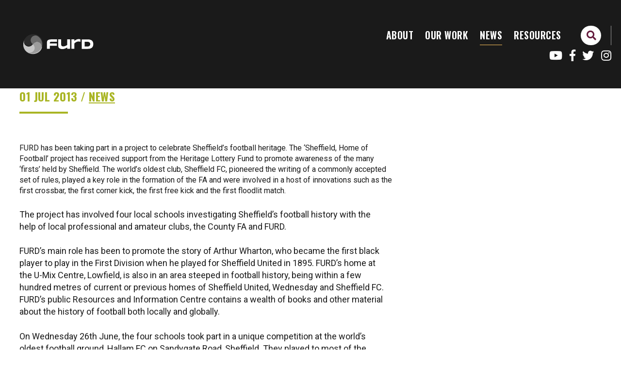

--- FILE ---
content_type: text/html; charset=UTF-8
request_url: https://furd.org/news/sheffield-the-home-of-football-heritage-project
body_size: 3799
content:

<!doctype html>

<!-- HTML5 Boilerplate -->
<!--[if lt IE 7]><html class="no-js lt-ie9 lt-ie8 lt-ie7" lang="en"> <![endif]-->
<!--[if (IE 7)&!(IEMobile)]><html class="no-js lt-ie9 lt-ie8" lang="en"><![endif]-->
<!--[if (IE 8)&!(IEMobile)]><html class="no-js lt-ie9" lang="en"><![endif]-->
<!--[if gt IE 8]><!--> <html class="no-js" lang="en"><!--<![endif]-->

<head>
	
	<meta charset="utf-8">
	
	<title>&#39;Sheffield: The Home of Football&#39; heritage project | FURD</title>
	
	<meta name="description" content=" ">
	<meta name="author" content="FURD">
	<meta name="keywords" content="">
	<link rel="canonical" href="https://furd.org/news/sheffield-the-home-of-football-heritage-project" />
	
	<!-- http://t.co/dKP3o1e -->
	<meta name="HandheldFriendly" content="True">
	<meta name="MobileOptimized" content="320">
	
	<!-- Social meta -->
	<meta name="twitter:card" content="summary">
	<meta name="twitter:site" content="@furdday">
	<meta name="twitter:creator" content="@furdday">
	<meta name="twitter:title" content="&#39;Sheffield: The Home of Football&#39; heritage project | FURD">
	<meta name="twitter:description" content=" ">
	<meta name="twitter:image" content="https://furd.org/_assets/img/slide-placeholder.png">

	<meta property="og:url" content="https://furd.org/news/sheffield-the-home-of-football-heritage-project">
	<meta property="og:title" content="&#39;Sheffield: The Home of Football&#39; heritage project | FURD">
	<meta property="og:type" content="website">
	<meta property="og:description" content=" ">
	<meta property="og:image" content="https://furd.org/_assets/img/slide-placeholder.png">
	<meta property="og:image:width" content="1863">
	<meta property="og:image:height" content="1195">

	
	<!-- For all browsers -->
	<link rel="stylesheet" href="/_assets/css/style.css?v=1584519278">
	
	
	<!--[if (lt IE 9)]>
	<link rel="stylesheet" href="/_assets/css/style-ie.css">
	<![endif]-->
	
	<!--[if (lt IE 9) & (!IEMobile)]>
	<script src="/_assets/js/selectivizr-min.js"></script>
	<![endif]-->
	
	<!-- JavaScript -->
	<script src="https://cdnjs.cloudflare.com/ajax/libs/modernizr/2.8.3/modernizr.min.js"></script>
	<script src="/_assets/js/css_browser_selector.js"></script>
	
	<!-- Icons -->
	<link rel="apple-touch-icon" sizes="180x180" href="/icons/apple-touch-icon.png">
	<link rel="icon" type="image/png" href="/icons/favicon-32x32.png" sizes="32x32">
	<link rel="icon" type="image/png" href="/icons/favicon-16x16.png" sizes="16x16">
	<link rel="manifest" href="/icons/manifest.json">
	<link rel="mask-icon" href="/icons/safari-pinned-tab.svg" color="#5bbad5">
	<link rel="shortcut icon" href="/icons/favicon.ico">
	<meta name="msapplication-config" content="/icons/browserconfig.xml">
	<meta name="theme-color" content="#ffffff">
	
	<!--iOS -->
	<meta name="viewport" content="width=device-width, initial-scale=1.0">
	<meta name="apple-mobile-web-app-title" content="FURD">
	<meta name="viewport" content="initial-scale=1.0">
	<meta name="apple-mobile-web-app-capable" content="yes">
	<meta name="apple-mobile-web-app-status-bar-style" content="white">
	
	<meta http-equiv="cleartype" content="on">

	<!-- Fonts -->
	<link rel="stylesheet" href="https://use.fontawesome.com/releases/v5.7.2/css/all.css" integrity="sha384-fnmOCqbTlWIlj8LyTjo7mOUStjsKC4pOpQbqyi7RrhN7udi9RwhKkMHpvLbHG9Sr" crossorigin="anonymous">
	<link href="https://fonts.googleapis.com/css?family=Open+Sans:400,400i,700|Oswald:600,700|Roboto:400,400i,700" rel="stylesheet">


</head>


<body class="body  news sheffield-the-home-of-football-heritage-project  env-prod">



	<header class="page-header row ">

		<div class="container">


			

			<div class="mobile-nav ">
				<span class="menu"><i class="fas fa-bars"></i><i class="fas fa-times"></i></span>
			</div>

			<nav class="site-nav" style="display:flex; justify-content:space-between; display:flex; align-items: center; width: 100%">
						<a href="/" class="logo">
				<img src="/_assets/img/icons/svg/header-logo-furd-colour.svg" alt="FURD logo">
				<strong>FURD</strong>
			</a>
			
			
			
			<div class="site-nav" style="max-width:50%">
				<ul class="main-nav">
	<li ><a href="/about" title="About">About</a></li>	<li ><a href="/our-work" title="Our Work">Our Work</a></li>	<li class="selected"><a href="/news" title="News">News</a></li>	<li ><a href="/all-resources" title="Resources">Resources</a></li>
</ul>
<ul class="search-nav">
	<li>
		<form class="form search-form" method="post" action="https://furd.org/"  >
<div class='hiddenFields'>
<input type="hidden" name="params" value="eyJyZXN1bHRfcGFnZSI6InNlYXJjaFwvYWxsIiwicmVxdWlyZWQiOiJrZXl3b3JkcyJ9" />
<input type="hidden" name="ACT" value="31" />
<input type="hidden" name="site_id" value="1" />
<input type="hidden" name="csrf_token" value="1bd97cfb1b3c66106efee95bf876406285ae900f" />
</div>


		<div class="form-control search-fields">
		    <input class="field" type="search" name="keywords" id="keywords" placeholder="Search the website..."/>
			<button class="submit-button" type="submit"><i class="fas fa-search"></i></button>
		</div>
		</form>
	</li>
</ul>
<ul class="social-nav">
	<li><a href="https://www.youtube.com/user/furdengland" target="_blank"><i class="fab fa-youtube"></i></a></li>
	<li><a href="https://www.facebook.com/furdsheffield" target="_blank"><i class="fab fa-facebook-f"></i></a></li>
	<li><a href="https://twitter.com/furdday" target="_blank"><i class="fab fa-twitter"></i></a></li>
	<li><a href="https://www.instagram.com/furd_umix_centre" target="_blank"><i class="fab fa-instagram"></i></a></li>
</ul>

				</div>
			</nav>
			
			
		
		</div>

	</header><!-- / content-header -->

	
	<!-- news/detail -->

	
		
		
		
		<!-- stash -->


		    <!-- content_snippet -->
    

	

	

	

	



	<main class="page-body">

		<div class="row">

			<div class="container">

				<div class="layout l-text">
				
					<article class="col main-col">

						<div class="content-header">
		
							<div class="header-title bottom-border green-accent">
								<h1 class="title">&#39;Sheffield: The Home of Football&#39; heritage project</h1>
								
								<h3 class="supertitle ">01 Jul 2013 / <a href="/news">News</a></h3>	
							</div>
						</div>


						
						<div class="body-text">

							FURD has been taking part in a project to celebrate Sheffield’s football heritage. The ‘Sheffield, Home of Football’ project has received support from the Heritage Lottery Fund to promote awareness of the many ‘firsts’ held by Sheffield.  The world’s oldest club, Sheffield FC, pioneered the writing of a commonly accepted set of rules, played a key role in the formation of the FA and were involved in a host of innovations such as the first crossbar, the first corner kick, the first free kick and the first floodlit match.</P> 
<P>The project has involved four local schools investigating Sheffield’s football history with the help of local professional and amateur clubs, the County FA and FURD.</P> 
<P>FURD’s main role has been to promote the story of Arthur Wharton, who became the first black player to play in the First Division when he played for Sheffield United in 1895. FURD’s home at the U-Mix Centre, Lowfield, is also in an area steeped in football history, being within a few hundred metres of current or previous homes of Sheffield United, Wednesday and Sheffield FC. FURD’s public Resources and Information Centre contains a wealth of books and other material about the history of football both locally and globally.</P>
<P>On Wednesday 26th June, the four schools took part in a unique competition at the world’s oldest football ground, Hallam FC on Sandygate Road, Sheffield. They played to most of the orginal ‘Sheffield Rules’, formulated in 1858, which allowed catching the ball and pushing (both the ball and the opponents!) The rules produced a game that had much in common with rugby and Australian Rules football.</P>
<P>The referee, who had to stay on the touchline, was Uriah Rennie, sporting a top hat, assisted by two ‘umpires’ from Forge Valley School. Players and officials wore Victorian attire and played with a traditional leather ball complete with laces. BBC TV historian Michael Wood was there to present souvenir medals to the players. He said: 
<P>“This event is a fantastic example of communities coming together to explore and celebrate their local heritage. Everyone involved has learnt so much about the evolution of the world’s most popular game which took place right here on their doorstep.”</P>
<P>A leaflet has been produced which is being distributed to Sheffield‘s schools to raise awareness locally of the rich sporting heritage on our doorstep. A 24-page programme detailing many of Sheffield’s contributions to the history of football has also been produced.</P>
<P>It is hoped that this will be just the start of a bigger push to promote and celebrate Sheffield’s unique sporting heritage.</P>

						</div>
						


					</article>

				</div><!-- /layout -->

			</div><!-- /container -->

		</div><!-- /row -->

				
	




	<footer class="row page-footer light-grey-bg">
		<div class="container">

			<div class="layout l-footer">

				<div class="col text-col">
					<p>All content, unless otherwise stated, is copyright of Football Unites, Racism Divides, 2026 | <a href="/cookie-policy">Cookie Policy</a></p>
					<p><a href="https://field.studio/?utm_source=FURD&utm_medium=referral&utm_campaign=Website footer links (01-2026)" target="_blank" title="Website design + build by Field">Website design + build by <strong>Field</strong></a></p>
				</div>

				<div class="col link-col">
					<ul class="main-nav">
	<li ><a href="/about" title="About">About</a></li>	<li ><a href="/our-work" title="Our Work">Our Work</a></li>	<li class="selected"><a href="/news" title="News">News</a></li>	<li ><a href="/all-resources" title="Resources">Resources</a></li>
</ul>
<ul class="search-nav">
	<li>
		<form class="form search-form" method="post" action="https://furd.org/"  >
<div class='hiddenFields'>
<input type="hidden" name="params" value="eyJyZXN1bHRfcGFnZSI6InNlYXJjaFwvYWxsIiwicmVxdWlyZWQiOiJrZXl3b3JkcyJ9" />
<input type="hidden" name="ACT" value="31" />
<input type="hidden" name="site_id" value="1" />
<input type="hidden" name="csrf_token" value="1bd97cfb1b3c66106efee95bf876406285ae900f" />
</div>


		<div class="form-control search-fields">
		    <input class="field" type="search" name="keywords" id="keywords" placeholder="Search the website..."/>
			<button class="submit-button" type="submit"><i class="fas fa-search"></i></button>
		</div>
		</form>
	</li>
</ul>
<ul class="social-nav">
	<li><a href="https://www.youtube.com/user/furdengland" target="_blank"><i class="fab fa-youtube"></i></a></li>
	<li><a href="https://www.facebook.com/furdsheffield" target="_blank"><i class="fab fa-facebook-f"></i></a></li>
	<li><a href="https://twitter.com/furdday" target="_blank"><i class="fab fa-twitter"></i></a></li>
	<li><a href="https://www.instagram.com/furd_umix_centre" target="_blank"><i class="fab fa-instagram"></i></a></li>
</ul>

				</div>

				<div class="col logos-col">
					<a href="/"><img src="/_assets/img/icons/svg/footer-logo-furd.svg"></a>
					<a href="/"><img src="/_assets/img/icons/svg/footer-logo-u-mix.svg"></a>
				</div>

			</div><!-- /layout -->

		</div><!-- /container -->
	</footer><!-- / page-footer -->

	

	<script src="//code.jquery.com/jquery-1.10.2.js"></script>
	<script src="//code.jquery.com/ui/1.11.4/jquery-ui.js"></script>
	
	<script src="/_assets/js/wow.js" ></script>	
	<script src="/_assets/js/sticky.js" ></script>	
	<script src="/_assets/js/slick/slick.min.js" ></script>	
	<script src="/_assets/js/lity.min.js" ></script>	
	
	<script src="/_assets/js/plugins.js"></script>
	<script src="/_assets/js/script.js"></script>
	
	<!-- Global site tag (gtag.js) - Google Analytics -->
	<script async src="https://www.googletagmanager.com/gtag/js?id=G-1HDC97XQJT"></script>
	<script>
		window.dataLayer = window.dataLayer || [];
		function gtag(){dataLayer.push(arguments);}
		gtag('js', new Date());
		
		gtag('config', 'G-1HDC97XQJT');
	</script>
		
</body>
</html>






--- FILE ---
content_type: image/svg+xml
request_url: https://furd.org/_assets/img/icons/svg/header-logo-furd-colour.svg
body_size: 1277
content:
<svg id="line-texture" xmlns="http://www.w3.org/2000/svg" xmlns:xlink="http://www.w3.org/1999/xlink" viewBox="0 0 240 100"><defs><style>.cls-1{fill:none;}.cls-2,.cls-3{fill:#fff;}.cls-3{fill-rule:evenodd;}.cls-4{fill:#aecdc7;}.cls-5{fill:#6eaa9f;}.cls-6{fill:#66183d;}.cls-7{clip-path:url(#clip-path);}.cls-8{fill:#05897a;}</style><clipPath id="clip-path"><path class="cls-1" d="M79.61,54.23a11.87,11.87,0,0,0-4.94-7.89A12,12,0,0,0,58,49.28c-.21.29-.42.57-.65.84l-.17.2a12,12,0,0,1-15.83,1.89,11.84,11.84,0,0,1-4.63-13v0l0-.16v0a1.83,1.83,0,0,1,.08-.25,12,12,0,0,1,1.56-3.07,24,24,0,0,1,33.29-5.87,23.69,23.69,0,0,1,7.78,29.86,11.79,11.79,0,0,0,.09-5.41"/></clipPath></defs><title>header-logo-furd-colour</title><path class="cls-2" d="M127.22,38.31V49.89a12.25,12.25,0,0,0,.22,2.37,4.35,4.35,0,0,0,.82,1.81,3.94,3.94,0,0,0,1.66,1.17,7.92,7.92,0,0,0,2.77.4,11.23,11.23,0,0,0,2.69-.35,19.36,19.36,0,0,0,2.81-.95A21.31,21.31,0,0,0,140.84,53c.84-.51.54-.34,1.35-.87V38.31h7.18V61.58h-7.18V58.39c-.8.46-1.64.91-2.53,1.37A25.32,25.32,0,0,1,136.82,61a23.38,23.38,0,0,1-3.2.88,17.15,17.15,0,0,1-3.57.36,14.4,14.4,0,0,1-4.22-.58,9.15,9.15,0,0,1-3.15-1.59,7.11,7.11,0,0,1-2-2.52,8,8,0,0,1-.68-3.32V38.31h7.2"/><path class="cls-2" d="M104,44.21a19.43,19.43,0,0,0-2,.09,4.16,4.16,0,0,0-1.48.4,2.24,2.24,0,0,0-.93,1,3.89,3.89,0,0,0-.32,1.73v.86h17.57v5.88H99.31V61.6h-7.2V46a9.23,9.23,0,0,1,.53-3.21,5.39,5.39,0,0,1,1.79-2.39,8.65,8.65,0,0,1,3.32-1.49,21.28,21.28,0,0,1,5.15-.53h14v5.88H104"/><path class="cls-2" d="M175,44.39c-.16-.06-.41-.13-.74-.22s-.69-.2-1.12-.29-.9-.18-1.42-.25A12.24,12.24,0,0,0,167,44a13.1,13.1,0,0,0-2.73,1.1,15.64,15.64,0,0,0-2.37,1.56,21.65,21.65,0,0,0-2,1.78V61.58h-7.21V38.32h7.21v3.77q1.13-.84,2.31-1.62a22,22,0,0,1,2.49-1.41,14.91,14.91,0,0,1,2.75-1,12.47,12.47,0,0,1,3-.38c.41,0,.82,0,1.24.07s.84.08,1.24.14.78.12,1.13.18.65.14.91.21v6.07"/><path class="cls-3" d="M206.71,50.05a14.6,14.6,0,0,1-.49,4,9.94,9.94,0,0,1-1.39,3,8.7,8.7,0,0,1-2.13,2.19,10.64,10.64,0,0,1-2.76,1.44,17.29,17.29,0,0,1-3.28.79,27.3,27.3,0,0,1-3.68.24H178.22V38.44H193a25.59,25.59,0,0,1,3.67.25,16.49,16.49,0,0,1,3.29.78,11.16,11.16,0,0,1,2.79,1.44,8.34,8.34,0,0,1,2.13,2.18,10.11,10.11,0,0,1,1.39,3,14.3,14.3,0,0,1,.49,3.94m-7.56,0a5.27,5.27,0,0,0-.44-2.3,4.44,4.44,0,0,0-1.38-2,6.16,6.16,0,0,0-2.49-1.2,15,15,0,0,0-3.76-.41h-5.66V56h5.66a15.61,15.61,0,0,0,3.76-.38,6.45,6.45,0,0,0,2.49-1.22,4.68,4.68,0,0,0,1.38-2.07A5.24,5.24,0,0,0,199.15,50.05Z"/><path class="cls-4" d="M37,38.66a12,12,0,0,0-1.58,4.66A11.55,11.55,0,0,0,40.36,54a11.69,11.69,0,0,0,16.21-2.86A11.56,11.56,0,0,1,59.82,48,12,12,0,0,1,74,46.5a11.85,11.85,0,0,1,4.22,16.29A24,24,0,0,1,52.1,73.88,23.15,23.15,0,0,1,37.44,38c-.41.61-.63,1.1-.4.71"/><path class="cls-5" d="M43.52,68.92a23.35,23.35,0,0,0,32.42-5.71,23.09,23.09,0,0,0-5.69-32.27A11.67,11.67,0,0,0,54,33.8a11.54,11.54,0,0,0,2.84,16.13,11.55,11.55,0,0,1,2.85,16.14,11.68,11.68,0,0,1-16.21,2.85"/><path class="cls-6" d="M79.61,54.23a11.87,11.87,0,0,0-4.94-7.89A12,12,0,0,0,58,49.28c-.21.29-.42.57-.65.84l-.17.2a12,12,0,0,1-15.83,1.89,11.84,11.84,0,0,1-4.63-13v0l0-.16v0a1.83,1.83,0,0,1,.08-.25,12,12,0,0,1,1.56-3.07,24,24,0,0,1,33.29-5.87,23.69,23.69,0,0,1,7.78,29.86,11.79,11.79,0,0,0,.09-5.41"/><g class="cls-7"><path class="cls-8" d="M43.52,68.92a23.35,23.35,0,0,0,32.42-5.71,23.08,23.08,0,0,0-5.69-32.27A11.67,11.67,0,0,0,54,33.8a11.54,11.54,0,0,0,2.84,16.13,11.55,11.55,0,0,1,2.85,16.14,11.68,11.68,0,0,1-16.21,2.85"/></g><path class="cls-6" d="M36.74,39.2c.09-.17.18-.34.28-.5l-.27.46v0"/></svg>

--- FILE ---
content_type: image/svg+xml
request_url: https://furd.org/_assets/img/icons/svg/footer-logo-furd.svg
body_size: 1271
content:
<svg id="line-texture" xmlns="http://www.w3.org/2000/svg" xmlns:xlink="http://www.w3.org/1999/xlink" viewBox="0 0 260 100"><defs><style>.cls-1{fill:none;}.cls-2{fill-rule:evenodd;}.cls-3{fill:#9c9a9b;}.cls-4{fill:#706f6d;}.cls-5{clip-path:url(#clip-path);}.cls-6{fill:#4f4b4a;}.cls-7{fill:#66183d;}</style><clipPath id="clip-path"><path class="cls-1" d="M79,55.13a14.92,14.92,0,0,0-6.24-10,15.16,15.16,0,0,0-21,3.71c-.26.37-.54.72-.82,1.06l-.22.25a15.15,15.15,0,0,1-20,2.4,15,15,0,0,1-5.85-16.44v0l.06-.21v0a3,3,0,0,1,.11-.32,15.07,15.07,0,0,1,2-3.88A30.3,30.3,0,0,1,69,24.25,29.93,29.93,0,0,1,78.87,62,14.79,14.79,0,0,0,79,55.13"/></clipPath></defs><title>footer-logo-furd</title><path d="M139.12,35V49.65a15.12,15.12,0,0,0,.28,3,5.52,5.52,0,0,0,1,2.29,5,5,0,0,0,2.1,1.48,10,10,0,0,0,3.5.51,13.77,13.77,0,0,0,3.4-.45,23.55,23.55,0,0,0,3.55-1.2,24.41,24.41,0,0,0,3.34-1.71c1.07-.65.69-.43,1.7-1.1V35h9.08V64.42H158v-4c-1,.57-2.06,1.14-3.18,1.73a34.82,34.82,0,0,1-3.6,1.56,28,28,0,0,1-4,1.11,21.83,21.83,0,0,1-4.51.45,17.78,17.78,0,0,1-5.32-.73,11.55,11.55,0,0,1-4-2,9,9,0,0,1-2.51-3.18,10.07,10.07,0,0,1-.85-4.2V35h9.09"/><path d="M109.81,42.48c-.92,0-1.76,0-2.5.11a5,5,0,0,0-1.86.51,2.78,2.78,0,0,0-1.18,1.22,4.88,4.88,0,0,0-.4,2.18v1.1h22.19V55H103.87v9.42h-9.1V44.68a11.72,11.72,0,0,1,.66-4.06,6.93,6.93,0,0,1,2.27-3,11.14,11.14,0,0,1,4.19-1.88,27,27,0,0,1,6.5-.66h17.66v7.42H109.81"/><path d="M199.52,42.71c-.21-.07-.53-.17-.94-.28s-.87-.25-1.41-.37-1.14-.23-1.8-.32a16.12,16.12,0,0,0-2-.12,14.27,14.27,0,0,0-4,.53,16.3,16.3,0,0,0-3.44,1.39,19.65,19.65,0,0,0-3,2,30.84,30.84,0,0,0-2.52,2.24V64.42h-9.09V35h9.09V39.8c1-.71,1.93-1.39,2.93-2A25,25,0,0,1,186.49,36,18.53,18.53,0,0,1,190,34.76a15,15,0,0,1,3.85-.47c.51,0,1,0,1.56.08s1.06.1,1.56.17,1,.15,1.43.24.83.17,1.16.26v7.67"/><path class="cls-2" d="M239.53,49.86a18.25,18.25,0,0,1-.62,5,12.37,12.37,0,0,1-1.75,3.81,11.2,11.2,0,0,1-2.69,2.76A13.94,13.94,0,0,1,231,63.27a21.72,21.72,0,0,1-4.15,1,34.68,34.68,0,0,1-4.64.3H203.54V35.19h18.61a33,33,0,0,1,4.64.32,21.16,21.16,0,0,1,4.15,1,14.54,14.54,0,0,1,3.53,1.82,10.55,10.55,0,0,1,2.69,2.76,12.37,12.37,0,0,1,1.75,3.81,18,18,0,0,1,.62,5m-9.54,0a6.83,6.83,0,0,0-.56-2.91,5.56,5.56,0,0,0-1.75-2.56,7.6,7.6,0,0,0-3.15-1.52,18.93,18.93,0,0,0-4.74-.51h-7.15v15h7.15a19.5,19.5,0,0,0,4.74-.49,7.74,7.74,0,0,0,3.15-1.54,5.87,5.87,0,0,0,1.75-2.61A6.75,6.75,0,0,0,230,49.86Z"/><path class="cls-3" d="M25.21,35.47a14.91,14.91,0,0,0-2,5.88A14.6,14.6,0,0,0,29.4,54.83a14.76,14.76,0,0,0,20.48-3.61A14.57,14.57,0,0,1,54,47.29a15.17,15.17,0,0,1,17.91-1.92,15,15,0,0,1,5.34,20.57,30.3,30.3,0,0,1-33,14A29.24,29.24,0,0,1,25.72,34.57c-.53.77-.8,1.39-.51.9"/><path class="cls-4" d="M33.39,73.7a29.51,29.51,0,0,0,41-7.22,29.18,29.18,0,0,0-7.19-40.76,14.74,14.74,0,0,0-20.48,3.61,14.57,14.57,0,0,0,3.59,20.38,14.58,14.58,0,0,1,3.6,20.38A14.76,14.76,0,0,1,33.39,73.7"/><path d="M79,55.13a14.92,14.92,0,0,0-6.24-10,15.16,15.16,0,0,0-21,3.71c-.26.37-.54.72-.82,1.06l-.22.25a15.15,15.15,0,0,1-20,2.4,15,15,0,0,1-5.85-16.44v0l.06-.21v0a3,3,0,0,1,.11-.32,15.07,15.07,0,0,1,2-3.88A30.3,30.3,0,0,1,69,24.25,29.93,29.93,0,0,1,78.87,62,14.79,14.79,0,0,0,79,55.13"/><g class="cls-5"><path class="cls-6" d="M33.39,73.7a29.51,29.51,0,0,0,41-7.22,29.18,29.18,0,0,0-7.19-40.76,14.75,14.75,0,0,0-20.48,3.61,14.57,14.57,0,0,0,3.59,20.38,14.58,14.58,0,0,1,3.6,20.38A14.76,14.76,0,0,1,33.39,73.7"/></g><path class="cls-7" d="M24.83,36.15c.11-.21.23-.42.35-.63-.12.19-.23.39-.34.59v0"/></svg>

--- FILE ---
content_type: image/svg+xml
request_url: https://furd.org/_assets/img/icons/svg/footer-logo-u-mix.svg
body_size: 541
content:
<svg id="line-texture" xmlns="http://www.w3.org/2000/svg" viewBox="0 0 260 100"><defs><style>.cls-1{fill:#666;fill-rule:evenodd;}</style></defs><title>footer-logo-u-mix</title><path class="cls-1" d="M68.13,27.74c-2.66,0-4.63,1.73-4.63,4.82V54.11c0,5.43-3.83,10.19-9.45,10.19-5.87,0-9.51-4.51-9.51-10.19V32.56c0-3.09-2-4.82-4.63-4.82a4.43,4.43,0,0,0-4.63,4.82v22c0,10.5,8.46,18.22,18.77,18.22S72.76,65,72.76,54.6v-22C72.76,29.47,70.79,27.74,68.13,27.74Z"/><path class="cls-1" d="M93.74,45.9H80.59a3.62,3.62,0,0,0-3.52,4,3.58,3.58,0,0,0,3.52,3.83H93.74a3.59,3.59,0,0,0,3.52-3.83A3.63,3.63,0,0,0,93.74,45.9Z"/><path class="cls-1" d="M177,27.74c-2.66,0-4.63,1.73-4.63,4.82V67.63c0,3.09,2,4.82,4.63,4.82a4.43,4.43,0,0,0,4.63-4.82V32.56A4.43,4.43,0,0,0,177,27.74Z"/><path class="cls-1" d="M148.13,27.53a18.93,18.93,0,0,0-14,6.14,19,19,0,0,0-14.18-6.14c-10.19,0-18.71,7.84-18.71,18.22v22a4.64,4.64,0,1,0,9.27,0V46.24c0-5.43,3.82-10.19,9.44-10.19,5.87,0,9.51,4.51,9.51,10.19V67.79A4.43,4.43,0,0,0,134,72.61h0a4.43,4.43,0,0,0,4.63-4.82V46.24c0-5.43,3.83-10.19,9.45-10.19,5.86,0,9.51,4.51,9.51,10.19V67.79c0,3.09,2,4.82,4.63,4.82a4.43,4.43,0,0,0,4.63-4.82v-22C166.9,35.25,158.44,27.53,148.13,27.53Z"/><path class="cls-1" d="M224.72,35.52V32c0-3.09-2-4.82-4.63-4.82s-4.63,1.73-4.63,4.82v3c0,5.44-3.83,10.19-9.45,10.19-5.86,0-9.51-4.51-9.51-10.19V32c0-3.09-2-4.82-4.63-4.82A4.43,4.43,0,0,0,187.24,32v3.52a17.79,17.79,0,0,0,6.63,14,17.88,17.88,0,0,0-6.64,14V68a4.43,4.43,0,0,0,4.63,4.82c2.66,0,4.63-1.73,4.63-4.82V64c0-5.44,3.83-10.19,9.45-10.19,5.87,0,9.51,4.51,9.51,10.19v4a4.43,4.43,0,0,0,4.63,4.82c2.66,0,4.63-1.73,4.63-4.82V63.48a17.76,17.76,0,0,0-6.63-14A17.85,17.85,0,0,0,224.72,35.52Z"/></svg>